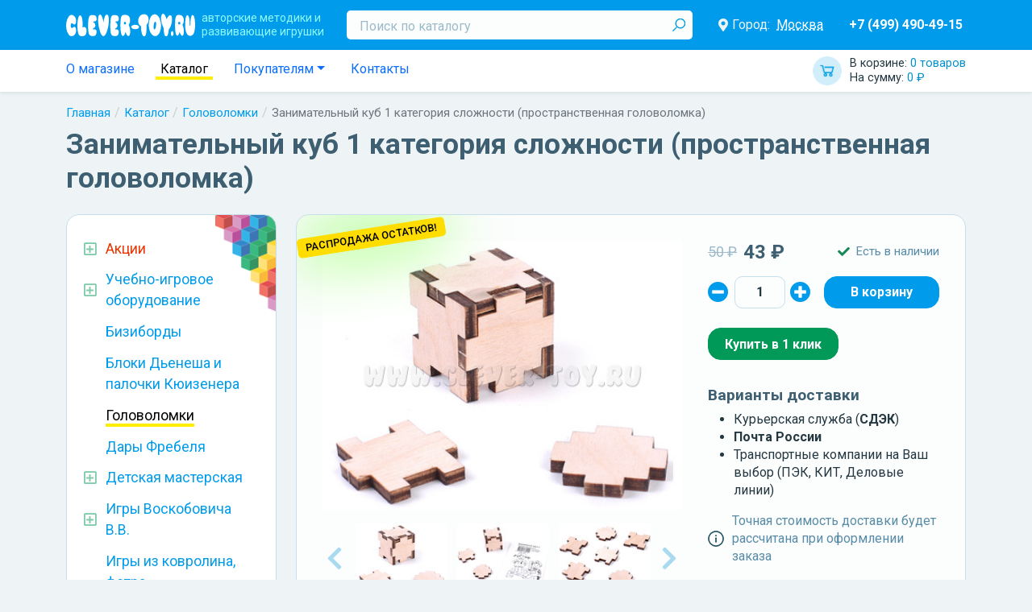

--- FILE ---
content_type: text/css
request_url: https://clever-toy.ru/res/prod/index/gallery/style.scss.css?v=1634507341
body_size: 1450
content:
.prod-index-gallery{display:flex;flex-flow:column nowrap;align-items:stretch}.prod-index-gallery .preview{flex:0 0 auto;display:block;position:relative;cursor:zoom-in;margin-bottom:0.5rem}.prod-index-gallery .preview .image{display:block;width:100%;height:auto}.prod-index-gallery .preview .promo{position:absolute;top:-1rem;left:-2rem;font-weight:500;font-size:0.8rem;line-height:1.4rem;padding:0 0.6rem;border:1px solid #fff;border-radius:5px;box-shadow:0 0 80px #4cff00;transform:rotate(-9deg);text-transform:uppercase}@media (max-width:767px){.prod-index-gallery .preview .promo{top:0;left:-1rem}}.prod-index-gallery .slider{flex:0 0 auto;padding:0 2rem}.prod-index-gallery .slider .slick-arrow{position:absolute;top:50%;transform:translateY(-50%);display:block;width:1.34rem;height:2rem;color:#a9daef;font-size:2rem;line-height:1;cursor:pointer}.prod-index-gallery .slider .slick-arrow:hover{color:#00b3ff}.prod-index-gallery .slider .slick-arrow.slick-prev{left:0.33rem}.prod-index-gallery .slider .slick-arrow.slick-next{right:0.33rem}.prod-index-gallery .slider .slick-list{padding:3px}.prod-index-gallery .slider .slick-list .slick-track .slick-slide{display:block;padding:3px}.prod-index-gallery .slider .slick-list .slick-track .slick-slide .image{display:block;width:100%;height:auto;padding:3px}.prod-index-gallery .slider .slick-list .slick-track .slick-slide:hover .image{outline:3px solid yellow}/*# sourceMappingURL=style.scss.map */

--- FILE ---
content_type: text/css
request_url: https://clever-toy.ru/res/prod/index/shop/style.scss.css?v=1634507341
body_size: 2122
content:
@charset "UTF-8";
.prod-index-shop{display:block}.prod-index-shop .p1{display:flex;flex-flow:row wrap;align-items:center;justify-content:space-between;margin:0 0 1rem}.prod-index-shop .p1 .price{flex:0 0 auto;display:flex;flex-flow:row nowrap;align-items:center;line-height:1.2;margin-right:0.5rem}.prod-index-shop .p1 .price .old{color:#9cbac9;font-size:1.125rem;margin-right:0.5rem;text-decoration:line-through}.prod-index-shop .p1 .price .new{color:#3d5f71;font-size:1.5rem;line-height:inherit;font-weight:bold}.prod-index-shop .p1 .available{flex:0 0 auto;display:flex;flex-flow:row nowrap;align-items:center;color:#598ca6;font-size:0.9375rem}.prod-index-shop .p1 .available i{margin-right:0.5rem}.prod-index-shop .p2{display:flex;flex-flow:row nowrap;align-items:center;margin:0 -0.5rem 1.5rem}.prod-index-shop .p2 .widget-quantity-selector{flex:0 0 auto;margin:0 0.5rem}.prod-index-shop .p2 .btn-cart{flex:1 0 auto;display:flex;flex-flow:row nowrap;align-items:center;justify-content:center;margin:0 0.5rem}.prod-index-shop .p2 .btn-cart:before{content:"В корзину"}.prod-index-shop .p2 .btn-cart[data-cart]{background:#fe0;border-color:#fe0;color:#000}.prod-index-shop .p2 .btn-cart[data-cart]:before{content:"В корзине:"}.prod-index-shop .p2 .btn-cart[data-cart]:after{content:attr(data-cart);font-weight:bold;margin-left:0.5rem}.prod-index-shop .p2 .btn-cart[data-cart]:hover{background:#e6d600}.prod-index-shop .btn-1click{display:block;margin:0 0 2rem}.prod-index-shop .bought{flex:0 0 auto;display:flex;flex-flow:row nowrap;align-items:center;justify-content:flex-end;font-size:0.875rem;color:#598ca6;margin:0 0 2rem}.prod-index-shop .bought .value{flex:0 0 auto;display:block;margin-left:1ex;font-weight:bold}.prod-index-shop .delivery{margin-bottom:1rem}.prod-index-shop .notice{display:flex;flex-flow:row nowrap;align-items:center;color:#598ca6}.prod-index-shop .notice:before{flex:0 0 auto;display:block;content:"";width:1.25rem;height:1.25rem;background:url("/res/img/icon-info.png") center center no-repeat;background-size:contain;margin-right:0.6rem}/*# sourceMappingURL=style.scss.map */

--- FILE ---
content_type: text/css
request_url: https://clever-toy.ru/res/prod/index/attrs/style.scss.css?v=1634507341
body_size: 530
content:
.prod-index-attrs{display:block}@media (min-width:1200px){.prod-index-attrs{column-count:2;column-gap:2rem}}.prod-index-attrs .attr{display:flex;flex-flow:row nowrap;align-items:center;margin-bottom:1rem;line-height:1.2}.prod-index-attrs .attr .icon{flex:0 0 auto;display:block;width:1rem;height:1rem;object-fit:contain;margin-right:0.5rem}.prod-index-attrs .attr .name{flex:0 0 auto;color:#808080;margin-right:0.5rem}.prod-index-attrs .attr .val{flex:1 1 auto;color:#4d4d4d;font-weight:bold}/*# sourceMappingURL=style.scss.map */

--- FILE ---
content_type: text/css
request_url: https://clever-toy.ru/res/widgets/review-list/style.scss.css?v=1634507341
body_size: 676
content:
.widget-review-list{display:flex;flex-flow:column nowrap;align-items:stretch}.widget-review-list .review{display:flex;flex-flow:column nowrap;align-items:stretch;margin-bottom:1rem}.widget-review-list .review:not(:last-of-type){padding-bottom:1rem;border-bottom:1px solid #c6dfeb}.widget-review-list .review .head{display:flex;flex-flow:row nowrap;align-items:center;margin-bottom:0.5rem}.widget-review-list .review .head .name{font-weight:bold}.widget-review-list .review .head .date{color:#598ca6;font-size:0.9375rem;margin-left:1rem}.widget-review-list .review .text{color:#3d5f71}.widget-review-list .add-review{align-self:flex-start}/*# sourceMappingURL=style.scss.map */

--- FILE ---
content_type: text/css
request_url: https://clever-toy.ru/res/widgets/breadcrumbs/style.scss.css?v=1634507341
body_size: 340
content:
.widget-breadcrumbs{margin:0 0 0.25rem}.widget-breadcrumbs .breadcrumb-item{font-size:0.9375rem;line-height:1.8}@media (max-width:767px){.widget-breadcrumbs .breadcrumb-item{line-height:2}}.widget-breadcrumbs .breadcrumb-item+.breadcrumb-item:before{content:"/";font-size:1rem;line-height:1;color:#ccc}/*# sourceMappingURL=style.scss.map */

--- FILE ---
content_type: application/javascript; charset=utf-8
request_url: https://clever-toy.ru/res/prod/index/shop/script.js?v=1645301614
body_size: 2058
content:
/*
 * @copyright 2019-2022 Dicr http://dicr.org
 * @author Igor A Tarasov <develop@dicr.org>
 * @license proprietary
 * @version 19.02.22 23:11:13
 */

"use strict";

((window, $) => {
    /**
     * @param {HTMLElement} target
     * @constructor
     */
    function ProdIndexShop(target)
    {
        let prodData;
        const self = this;
        self.dom = $(target);
        self.dom.prod = $('.prod-index');

        // noinspection JSUnusedGlobalSymbols
        prodData = {
            id: Number(self.dom.prod.data('id')),
            name: self.dom.prod.data('name'),
            brand: self.dom.prod.data('brand'),
            category: self.dom.prod.data('category'),
            price: Number(self.dom.prod.data('price'))
        };

        self.dom.quantity = $('.widget-quantity-selector', self.dom);
        self.dom.quantity.input = $('.input', self.dom.quantity);
        self.dom.btnCart = $('.btn-cart', self.dom);

        self.dom.btnCart.on('click', function (e) {
            e.preventDefault();
            prodData.quantity = parseInt(String(self.dom.quantity.input.val())) || 1;

            window.app.cart.animateAdd(this, prodData).done(() => {
                self.dom.quantity.input.val('1');
            });
        });

        $(window.app.cart).on('update', (e, totals) => {
            let qty;

            // noinspection JSUnresolvedVariable
            if (Number(totals.updateId) === prodData.id) {
                // noinspection JSUnresolvedVariable
                qty = Number(totals.updateQty);

                if (qty) {
                    self.dom.btnCart.attr('data-cart', qty);
                    self.dom.btnCart.attr('title', 'В корзине: ' + qty);
                } else {
                    self.dom.btnCart.removeAttr('data-cart');
                    self.dom.btnCart.attr('title', 'В корзину');
                }
            }
        });
    }

    $('.prod-index-shop').each(function () {
        $(this).data('widget', new ProdIndexShop(this));
    });
})(window, jQuery);
